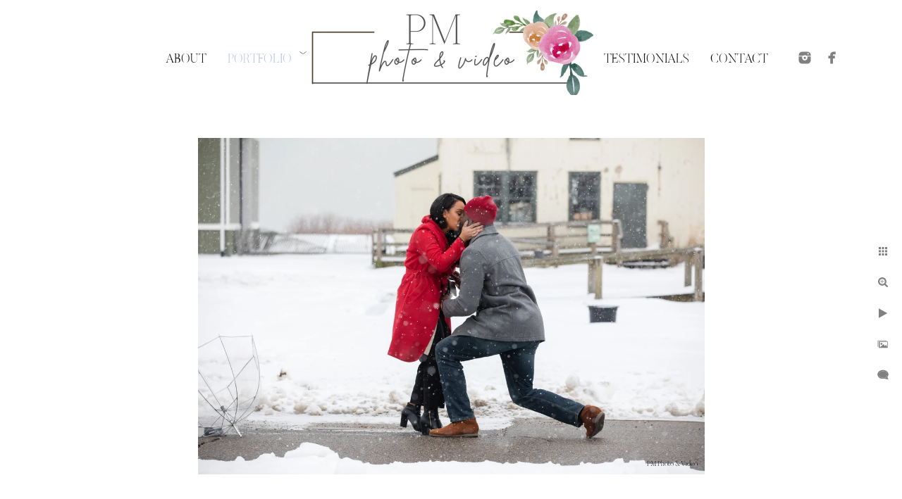

--- FILE ---
content_type: text/html; charset=utf-8
request_url: https://pmphotographyandvideo.com/portfolio/engagements-proposals/said-yes-long-island-proposals
body_size: 3299
content:
<!DOCTYPE html><!-- site by Good Gallery, www.goodgallery.com --><html class="no-js GalleryPage"><head><title>She Said Yes! Long Island Proposals - Long Island Engagement & Proposal Photographer - PM Photo & Video</title><meta name=description content="She said yes! Capture this once in a lifetime moment with a professional photographer that will help you plan your day! "><link rel=dns-prefetch href=//cdn.goodgallery.com><link rel=dns-prefetch href=//www.google-analytics.com><link rel="shortcut icon" href=//cdn.goodgallery.com/bf31321c-ac86-4347-9ef5-f09d2b0d76b9/logo/2okn1tvh/d1yt5nj3f2u.ico><meta name=robots content=noarchive><link rel=canonical href=https://pmphotographyandvideo.com/portfolio/engagements-proposals/said-yes-long-island-proposals><style>.YB:before{content:attr(data-c);display:block;height:150em}</style><link rel=stylesheet media=print onload="if(media!='all')media='all'" href=//cdn.goodgallery.com/bf31321c-ac86-4347-9ef5-f09d2b0d76b9/d/Desktop-CVUcW8kWVQGt2FI8qjMBRQ-2-XiSTEI_3xCn-SplYW-XPvA.css><script src=//cdn.goodgallery.com/bf31321c-ac86-4347-9ef5-f09d2b0d76b9/p/bundle-2teHGVEHG23F7yH4EM4Vng-20250629021656.js></script><script src=//cdn.goodgallery.com/bf31321c-ac86-4347-9ef5-f09d2b0d76b9/d/PageData-374y1qs8-a7a05d3d-9d0e-42c0-9387-a4bc27b15485-XiSTEI_3xCn-SplYW-XPvA-2.js></script><!--[if lt IE 9]><script src=/admin/Scripts/jQuery.XDomainRequest.js></script><![endif]--><meta property=og:url content=https://pmphotographyandvideo.com/portfolio/engagements-proposals/said-yes-long-island-proposals><meta property=og:type content=website><meta property=og:site_name content="PM Photo &amp; Video"><meta property=og:image content=https://cdn.goodgallery.com/bf31321c-ac86-4347-9ef5-f09d2b0d76b9/r/1024/2kfv1mep/said-yes-long-island-proposals.jpg><meta property=og:title content="She Said Yes! Long Island Proposals - Long Island Engagement &amp; Proposal Photographer - PM Photo &amp; Video"><meta property=og:description content="She said yes! Capture this once in a lifetime moment with a professional photographer that will help you plan your day! "><script type=application/ld+json>{ "@context": "https://schema.org", "@type": "Organization", "url": "https://pmphotographyandvideo.com", "logo": "https://logocdn.goodgallery.com/bf31321c-ac86-4347-9ef5-f09d2b0d76b9/810x0/2t4eep5i/copy-photography-logo.jpg" }</script><style data-id=inline>html.js,html.js body{margin:0;padding:0}.elementContainer img{width:100%}ul.GalleryUIMenu{list-style:none;margin:0;padding:0}ul.GalleryUIMenu a{text-decoration:none}ul.GalleryUIMenu li{position:relative;white-space:nowrap}.GalleryUISiteNavigation{background-color:rgba(255,255,255,1);width:100%;min-height:150px}.GalleryUIMenuTopLevel .GalleryUIMenu{display:inline-block}ul.GalleryUIMenu li,div.GalleryUIMenuSubMenuDiv li{text-transform:uppercase}.GalleryUIMenuTopLevel .GalleryUIMenu > li{display:inline-block;padding:20px 15px 0 15px;border:0 solid #FFFFFF;border-left-width:0;border-top-width:0;white-space:nowrap;text-align:left}.GalleryUIMenu > li{color:#000000;background-color:rgba(255,255,255,1);font-size:18px;;position:relative}.GalleryUIMenu > li > a{color:#000000}.GalleryUIMenu > li.Active > a{color:#B0C4DE}.GalleryUIMenu > li.Active{color:#B0C4DE;background-color:rgba(255,255,255,1)}span.SubMenuArrow,span.SubMenuArrowLeft,span.SubMenuArrowRight,span.SubMenuArrowUp,span.SubMenuArrowDown{display:block;position:absolute;top:50%;right:2px;margin-top:-5px;height:10px;width:10px;background-color:transparent}span.SubMenuArrowSizing{display:inline-block;width:10px;height:10px;opacity:0;margin-right:-2px}.GalleryUISiteNavigation{display:flex;align-items:center}.GalleryUISiteNavigation .GalleryUIMenuTopLevel{width:calc(50% - 202px)}.GalleryUISiteNavigation>div.GalleryUIMenuTopLevel:first-child>div{float:right}.GalleryUISiteNavigation>div.GalleryUIMenuTopLevel:last-child>div{float:left}html{font-family:'Butler Ultra Light',serif}@font-face{font-display:swap;font-family:'Butler Ultra Light';src:local('Butler Ultra Light'),url(https://cdn.goodgallery.com/GoogleFont/Butler/Butler_Ultra_Light.otf) format('opentype')}.GalleryUIMenu,.GalleryUIMenu a{font-family:'Butler Ultra Light',serif}@font-face{font-display:swap;font-family:'Butler Ultra Light';src:local('Butler Ultra Light'),url(https://cdn.goodgallery.com/GoogleFont/Butler/Butler_Ultra_Light.otf) format('opentype')}.PageTemplateText,.CaptionContainer,.PageInformationArea,.GGTextContent{font-family:'Butler Ultra Light',serif}@font-face{font-display:swap;font-family:'Butler Ultra Light';src:local('Butler Ultra Light'),url(https://cdn.goodgallery.com/GoogleFont/Butler/Butler_Ultra_Light.otf) format('opentype')}h1,h2,h3,h4,h5,h6{font-family:'Butler Ultra Light',serif;font-weight:700}@font-face{font-display:swap;font-family:'Butler Ultra Light';src:local('Butler Ultra Light'),url(https://cdn.goodgallery.com/GoogleFont/Butler/Butler_Ultra_Light.otf) format('opentype')}.GalleryUIContainer .NameMark{font-family:'Butler Ultra Light',serif}@font-face{font-display:swap;font-family:'Butler Ultra Light';src:local('Butler Ultra Light'),url(https://cdn.goodgallery.com/GoogleFont/Butler/Butler_Ultra_Light.otf) format('opentype')}.GalleryMenuContent .GGMenuPageHeading{font-family:'Butler Ultra Light',serif}@font-face{font-display:swap;font-family:'Butler Ultra Light';src:local('Butler Ultra Light'),url(https://cdn.goodgallery.com/GoogleFont/Butler/Butler_Ultra_Light.otf) format('opentype')}.GMLabel{font-family:'Butler Ultra Light',serif}@font-face{font-display:swap;font-family:'Butler Ultra Light';src:local('Butler Ultra Light'),url(https://cdn.goodgallery.com/GoogleFont/Butler/Butler_Ultra_Light.otf) format('opentype')}.GMTagline{font-family:'Butler Ultra Light',serif}@font-face{font-display:swap;font-family:'Butler Ultra Light';src:local('Butler Ultra Light'),url(https://cdn.goodgallery.com/GoogleFont/Butler/Butler_Ultra_Light.otf) format('opentype')}div.GGForm label.SectionHeading{font-family:'Butler Ultra Light',serif}@font-face{font-display:swap;font-family:'Butler Ultra Light';src:local('Butler Ultra Light'),url(https://cdn.goodgallery.com/GoogleFont/Butler/Butler_Ultra_Light.otf) format('opentype')}.GGHamburgerMenuLabel{font-family:'Butler Ultra Light',serif}@font-face{font-display:swap;font-family:'Butler Ultra Light';src:local('Butler Ultra Light'),url(https://cdn.goodgallery.com/GoogleFont/Butler/Butler_Ultra_Light.otf) format('opentype')}h2{font-family:'Butler Ultra Light',serif;font-weight:700}@font-face{font-display:swap;font-family:'Butler Ultra Light';src:local('Butler Ultra Light'),url(https://cdn.goodgallery.com/GoogleFont/Butler/Butler_Ultra_Light.otf) format('opentype')}h3{font-family:'Butler Ultra Light',serif;font-weight:700}@font-face{font-display:swap;font-family:'Butler Ultra Light';src:local('Butler Ultra Light'),url(https://cdn.goodgallery.com/GoogleFont/Butler/Butler_Ultra_Light.otf) format('opentype')}h4{font-family:'Butler Ultra Light',serif;font-weight:700}@font-face{font-display:swap;font-family:'Butler Ultra Light';src:local('Butler Ultra Light'),url(https://cdn.goodgallery.com/GoogleFont/Butler/Butler_Ultra_Light.otf) format('opentype')}h5{font-family:'Butler Ultra Light',serif;font-weight:700}@font-face{font-display:swap;font-family:'Butler Ultra Light';src:local('Butler Ultra Light'),url(https://cdn.goodgallery.com/GoogleFont/Butler/Butler_Ultra_Light.otf) format('opentype')}h6{font-family:'Butler Ultra Light',serif;font-weight:700}@font-face{font-display:swap;font-family:'Butler Ultra Light';src:local('Butler Ultra Light'),url(https://cdn.goodgallery.com/GoogleFont/Butler/Butler_Ultra_Light.otf) format('opentype')}h1{line-height:1.45;text-transform:none;text-align:left;letter-spacing:0}h2{line-height:1.45;text-transform:none;text-align:left;letter-spacing:0}h3{line-height:1.45;text-transform:none;text-align:left;letter-spacing:0}h4{line-height:1.45;text-transform:none;text-align:left;letter-spacing:0}h5{line-height:1.45;text-transform:none;text-align:left;letter-spacing:0}h6{line-height:1.45;text-transform:none;text-align:left;letter-spacing:0}.PageTemplateText,.CaptionContainer,.PageInformationArea,.GGTextContent{line-height:1.45;text-transform:none;text-align:left}ul.GGBottomNavigation span{font-family:'Butler Ultra Light',serif}@font-face{font-display:swap;font-family:'Butler Ultra Light';src:local('Butler Ultra Light'),url(https://cdn.goodgallery.com/GoogleFont/Butler/Butler_Ultra_Light.otf) format('opentype')}.GGTextContent .GGBreadCrumbs .GGBreadCrumb,.GGTextContent .GGBreadCrumb span{font-family:'Butler Ultra Light',serif}@font-face{font-display:swap;font-family:'Butler Ultra Light';src:local('Butler Ultra Light'),url(https://cdn.goodgallery.com/GoogleFont/Butler/Butler_Ultra_Light.otf) format('opentype')}</style><body data-page-type=gallery class=GalleryUIContainer data-page-id=a7a05d3d-9d0e-42c0-9387-a4bc27b15485 data-tags="" data-menu-hash=XiSTEI_3xCn-SplYW-XPvA data-settings-hash=CVUcW8kWVQGt2FI8qjMBRQ data-fotomotoid="" data-imglocation="//cdn.goodgallery.com/bf31321c-ac86-4347-9ef5-f09d2b0d76b9/" data-cdn=//cdn.goodgallery.com/bf31321c-ac86-4347-9ef5-f09d2b0d76b9 data-stoken=374y1qs8 data-settingstemplateid=""><div class=GalleryUIContentParent data-pretagged=true><div class=GalleryUIContentContainer data-pretagged=true><div class=GalleryUIContent data-pretagged=true><div class=CanvasContainer data-id=xz1ifc254sf data-pretagged=true style=overflow:hidden><div class=imgContainer style=position:absolute><div class=dummy style=padding-top:66.672%></div><div class=elementContainer style=position:absolute;top:0;bottom:0;left:0;right:0;overflow:hidden><picture><source type=image/webp sizes=95vw srcset="//cdn.goodgallery.com/bf31321c-ac86-4347-9ef5-f09d2b0d76b9/r/0200/2kfv1mep/said-yes-long-island-proposals.webp 200w, //cdn.goodgallery.com/bf31321c-ac86-4347-9ef5-f09d2b0d76b9/r/0300/2kfv1mep/said-yes-long-island-proposals.webp 300w, //cdn.goodgallery.com/bf31321c-ac86-4347-9ef5-f09d2b0d76b9/r/0480/2kfv1mep/said-yes-long-island-proposals.webp 480w, //cdn.goodgallery.com/bf31321c-ac86-4347-9ef5-f09d2b0d76b9/r/0640/2kfv1mep/said-yes-long-island-proposals.webp 640w, //cdn.goodgallery.com/bf31321c-ac86-4347-9ef5-f09d2b0d76b9/r/0800/2kfv1mep/said-yes-long-island-proposals.webp 800w, //cdn.goodgallery.com/bf31321c-ac86-4347-9ef5-f09d2b0d76b9/r/1024/2kfv1mep/said-yes-long-island-proposals.webp 1024w, //cdn.goodgallery.com/bf31321c-ac86-4347-9ef5-f09d2b0d76b9/r/1280/2kfv1mep/said-yes-long-island-proposals.webp 1280w, //cdn.goodgallery.com/bf31321c-ac86-4347-9ef5-f09d2b0d76b9/r/1600/2kfv1mep/said-yes-long-island-proposals.webp 1600w, //cdn.goodgallery.com/bf31321c-ac86-4347-9ef5-f09d2b0d76b9/r/1920/2kfv1mep/said-yes-long-island-proposals.webp 1920w, //cdn.goodgallery.com/bf31321c-ac86-4347-9ef5-f09d2b0d76b9/r/2560/2kfv1mep/said-yes-long-island-proposals.webp 2560w, //cdn.goodgallery.com/bf31321c-ac86-4347-9ef5-f09d2b0d76b9/r/3200/2kfv1mep/said-yes-long-island-proposals.webp 3200w, //cdn.goodgallery.com/bf31321c-ac86-4347-9ef5-f09d2b0d76b9/r/4096/2kfv1mep/said-yes-long-island-proposals.webp 4096w, //cdn.goodgallery.com/bf31321c-ac86-4347-9ef5-f09d2b0d76b9/r/6000/2kfv1mep/said-yes-long-island-proposals.webp 6000w"><source type=image/jpeg sizes=95vw srcset="//cdn.goodgallery.com/bf31321c-ac86-4347-9ef5-f09d2b0d76b9/r/0200/2kfv1mep/said-yes-long-island-proposals.jpg 200w, //cdn.goodgallery.com/bf31321c-ac86-4347-9ef5-f09d2b0d76b9/r/0300/2kfv1mep/said-yes-long-island-proposals.jpg 300w, //cdn.goodgallery.com/bf31321c-ac86-4347-9ef5-f09d2b0d76b9/r/0480/2kfv1mep/said-yes-long-island-proposals.jpg 480w, //cdn.goodgallery.com/bf31321c-ac86-4347-9ef5-f09d2b0d76b9/r/0640/2kfv1mep/said-yes-long-island-proposals.jpg 640w, //cdn.goodgallery.com/bf31321c-ac86-4347-9ef5-f09d2b0d76b9/r/0800/2kfv1mep/said-yes-long-island-proposals.jpg 800w, //cdn.goodgallery.com/bf31321c-ac86-4347-9ef5-f09d2b0d76b9/r/1024/2kfv1mep/said-yes-long-island-proposals.jpg 1024w, //cdn.goodgallery.com/bf31321c-ac86-4347-9ef5-f09d2b0d76b9/r/1280/2kfv1mep/said-yes-long-island-proposals.jpg 1280w, //cdn.goodgallery.com/bf31321c-ac86-4347-9ef5-f09d2b0d76b9/r/1600/2kfv1mep/said-yes-long-island-proposals.jpg 1600w, //cdn.goodgallery.com/bf31321c-ac86-4347-9ef5-f09d2b0d76b9/r/1920/2kfv1mep/said-yes-long-island-proposals.jpg 1920w, //cdn.goodgallery.com/bf31321c-ac86-4347-9ef5-f09d2b0d76b9/r/2560/2kfv1mep/said-yes-long-island-proposals.jpg 2560w, //cdn.goodgallery.com/bf31321c-ac86-4347-9ef5-f09d2b0d76b9/r/3200/2kfv1mep/said-yes-long-island-proposals.jpg 3200w, //cdn.goodgallery.com/bf31321c-ac86-4347-9ef5-f09d2b0d76b9/r/4096/2kfv1mep/said-yes-long-island-proposals.jpg 4096w, //cdn.goodgallery.com/bf31321c-ac86-4347-9ef5-f09d2b0d76b9/r/6000/2kfv1mep/said-yes-long-island-proposals.jpg 6000w"><img src=//cdn.goodgallery.com/bf31321c-ac86-4347-9ef5-f09d2b0d76b9/r/1024/2kfv1mep/said-yes-long-island-proposals.jpg draggable=false alt="She Said Yes! Long Island Proposals" title="She Said Yes! Long Island Proposals" srcset="//cdn.goodgallery.com/bf31321c-ac86-4347-9ef5-f09d2b0d76b9/r/1024/2kfv1mep/said-yes-long-island-proposals.jpg, //cdn.goodgallery.com/bf31321c-ac86-4347-9ef5-f09d2b0d76b9/r/2560/2kfv1mep/said-yes-long-island-proposals.jpg 2x" loading=lazy></picture></div></div></div></div></div><div class=prev></div><div class=next></div><span class="prev SingleImageHidden"></span><span class="next SingleImageHidden"></span><div class=GalleryUIThumbnailPanelContainerParent></div></div><div class=GalleryUISiteNavigation><div class=GalleryUIMenuTopLevel data-predefined=true><div class=GalleryUIMenuContainer data-predefined=true><ul class=GalleryUIMenu data-predefined=true><li data-pid=582c162f-da70-44cc-87c1-9f68c82467d1><a href=/aboutus><span>About</span></a><li data-pid=3edc1292-9cfc-43a0-b223-28f4424fc2c6><a href=/portfolio><span>Portfolio</span></a><span class=SubMenuArrow> </span><span class=SubMenuArrowSizing> </span></ul></div></div><div class=MenuLogo><a href="/" class=NavigationLogoTarget><img src=https://logocdn.goodgallery.com/bf31321c-ac86-4347-9ef5-f09d2b0d76b9/810x0/2t4eep5i/copy-photography-logo.jpg alt="Copy of Photography Logo" title="Copy of Photography Logo" border=0 style="padding:15px 0 15px 0;float:left" height=120 width=405></a></div><div class=GalleryUIMenuTopLevel data-predefined=true><div class=GalleryUIMenuContainer data-predefined=true><ul class=GalleryUIMenu data-predefined=true><li data-pid=7408aab9-b582-4aac-8ce0-36598d0bdb7a><a href=/testimonials><span>Testimonials</span></a><li data-pid=63d662dc-4b76-4c1e-bbe1-273d3dd541fc><a href=/contact><span>Contact</span></a><li data-pid=ab6ca493-c9f4-47a8-8538-cd227e617554 class="TypeMenuHTML SocialNetwork"></ul></div></div></div><div class=GalleryUIMenuSubLevel style=opacity:0;display:none;z-index:10101 data-pid=3edc1292-9cfc-43a0-b223-28f4424fc2c6><div class=GalleryUIMenuContainer><ul class=GalleryUIMenu><li data-pid=a7a05d3d-9d0e-42c0-9387-a4bc27b15485><a href=/portfolio/engagements-proposals>Engagements & Proposals</a><li data-pid=452ec00a-21f9-4635-accf-690dd2ac0fae><a href=/portfolio/weddings>Weddings</a><li data-pid=1a39bfe8-10a6-4e0e-bc21-c5ec78834a10><a href=/portfolio/bar-bat-mitzvahs>Bar & Bat Mitzvahs</a><li data-pid=b1c34078-d361-4dc2-9c71-12a8a6475513><a href=/portfolio/family-portraits>Family Portraits</a><li data-pid=dab96946-62dd-4b84-a3ff-e72fe23d0b53><a href=/portfolio/sweet-16>Sweet 16</a><li data-pid=92523b66-657f-436e-bb00-d8d9d2f9f24d><a href=/portfolio/videos>Videos</a></ul></div></div><div class="GGCaption YB"><div class="CaptionContainer GGTextContent"><span><h1>She Said Yes! Long Island Proposals</h1><p>Location: <a href="http://maps.google.com/maps?q=Sayville, NY" target=blank rel="noopener noreferrer">Sayville, NY</a>.</p><em><i>Keywords: <a href=/keyword/long-island-proposal-photographer class=RelatedTagged data-keyword=long-island-proposal-photographer>Long Island Proposal Photographer</a> (81), <a href=/keyword/proposal class=RelatedTagged data-keyword=proposal>Proposal</a> (68), <a href=/keyword/sayville class=RelatedTagged data-keyword=sayville>Sayville</a> (57), <a href=/keyword/winter class=RelatedTagged data-keyword=winter>Winter</a> (4)</i></em>.<ul class=GGBottomNavigation><li><span>Engagements&nbsp;&&nbsp;Proposals</span><li><a href=/portfolio/weddings title="Long Island Wedding Photographer"><span>Weddings</span></a><li><a href=/portfolio/bar-bat-mitzvahs title="Bar &amp; Bat Mitzvahs"><span>Bar&nbsp;&&nbsp;Bat&nbsp;Mitzvahs</span></a><li><a href=/portfolio/family-portraits title="Family Portraits"><span>Family&nbsp;Portraits</span></a><li><a href=/portfolio/sweet-16 title="Sweet 16"><span>Sweet&nbsp;16</span></a><li><a href=/portfolio/videos title=Videos><span>Videos</span></a></ul></span></div></div>